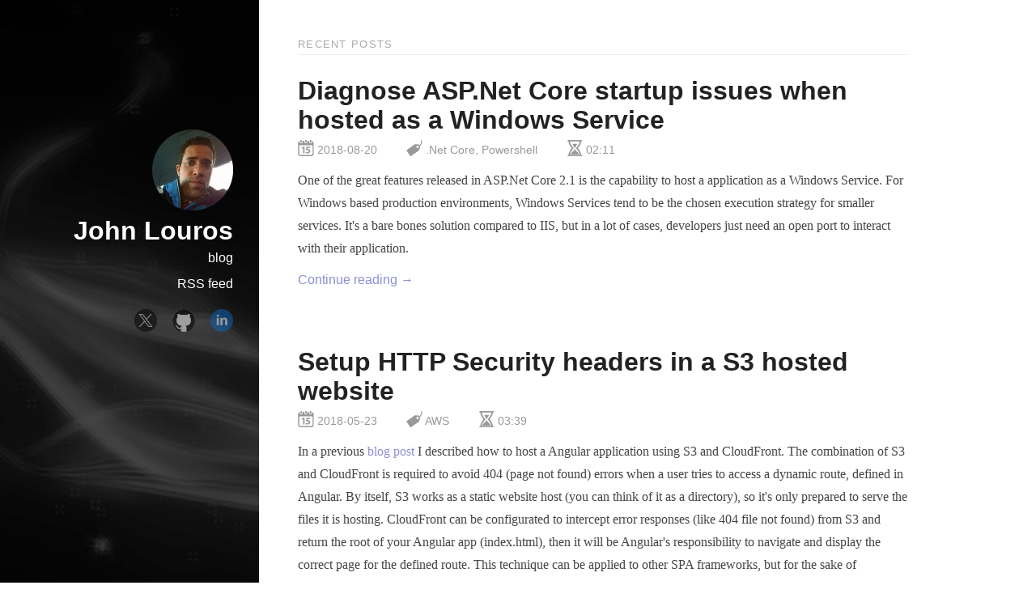

--- FILE ---
content_type: text/html; charset=utf-8
request_url: https://johnlouros.com/
body_size: 8064
content:
<!DOCTYPE html>
<html lang="en">


<head>
    <meta charset="UTF-8">
    <title>Home page | John Louros</title>
    <link rel="alternate" type="application/atom+xml" title="JohnLouros.com Feed" href="/feeds/">
    <meta name="description" content="John Louros&#x27;s personal website and blog" />
    <meta name="keywords" content="John Louros blog" />
    <meta name="author" content="John Louros" />
    <meta name="viewport" content="width=device-width, initial-scale=1, maximum-scale=1, user-scalable=no">
    <meta name="theme-color" content="#D2211F">
    <meta name="application-name" content="John Louros blog" />
    <meta name="msapplication-TileColor" content="#2b2b2b" />
    <meta name="msapplication-square70x70logo" content="~/img/UnhandledXceptLogo128x128.png" />
    <meta name="msapplication-square150x150logo" content="~/img/UnhandledXceptLogo270x270.png" />
    <meta name="msapplication-wide310x150logo" content="~/img/UnhandledXceptLogo270x558.png" />
    <meta name="msapplication-square310x310logo" content="~/img/UnhandledXceptLogo558x558.png" />
    <meta name="msapplication-notification" content="frequency=60;polling-uri=http://notifications.buildmypinnedsite.com/?feed=http://feeds.johnlouros.com/johnlouros&amp;id=1;polling-uri2=http://notifications.buildmypinnedsite.com/?feed=http://feeds.johnlouros.com/johnlouros&amp;id=2;polling-uri3=http://notifications.buildmypinnedsite.com/?feed=http://feeds.johnlouros.com/johnlouros&amp;id=3;polling-uri4=http://notifications.buildmypinnedsite.com/?feed=http://feeds.johnlouros.com/johnlouros&amp;id=4;polling-uri5=http://notifications.buildmypinnedsite.com/?feed=http://feeds.johnlouros.com/johnlouros&amp;id=5; cycle=1" />

    <link rel="apple-touch-icon" sizes="152x152" href="/img/UnhandledXceptLogo152x152.png">

    <meta name="twitter:card" content="summary" />
    <meta name="twitter:site" content="@joaogala85" />
    <meta name="twitter:creator" content="@joaogala85" />

    <link rel="shortcut icon" href="/favicon.ico" type="image/x-icon">
    <link rel="icon" href="/favicon.ico" type="image/x-icon">

    <link href="https://fonts.googleapis.com/css?family=Source+Sans+Pro:400,700" rel="stylesheet" type="text/css">

    <link rel="stylesheet" href="/css/highlight-vs.css?v=r_kkJbXQnQB_kGqtVe9HS7e8hJwKhsXTTm6mdMtvYHY" />
    <link rel="stylesheet" href="/css/pure-base-min.css?v=NW021JUQ-s7rln5XuTgyxPiEZfRu0s6Unm1JUumPsSY" />
    <link rel="stylesheet" href="/css/pure-grids-responsive-min.css?v=d2XUIUB8L16TzhroIQaVZDgkGyFvc3_oVZi6MSA9bSQ" />
    <link rel="stylesheet" href="/css/pure-menus-min.css?v=FOm-HKwJ_H-gnn53Jw41iK_pTv_NJPiF6dtCnYHlhMk" />
    <link rel="stylesheet" href="/css/pure-tables-min.css?v=5styUjJkqtY-3AhDHBJRlGxduPPL_E6QjLN5fay2eBo" />
    <link rel="stylesheet" href="/css/site.css?v=cMN2xsyYVFtxURbVrYiRPr5zva6uPxhB42JnJQiJqrg" />
    <link rel="stylesheet" href="/css/social-buttons.css?v=fv635Gcmc32eq9HngWpXqSlgZEcPxkaDpTbp9ixkDIk" />



</head>
<body itemscope itemtype="http://schema.org/WebPage">
    <div b-i2alc1e3rg class="pure-g" id="layout">
        <div b-i2alc1e3rg class="sidebar pure-u-1 pure-u-md-1-4">
            <div b-i2alc1e3rg class="header">
                <h1 b-i2alc1e3rg class="brand-title">
                    <a b-i2alc1e3rg href="/">
                        <img src="/img/avatar.png" height="100" width="100" alt="avatar image" />

                        <br b-i2alc1e3rg />
                        John Louros
                    </a>
                </h1>
                <nav b-i2alc1e3rg class="nav" role="navigation">
                    <ul b-i2alc1e3rg class="nav-list" itemprop="breadcrumb">
                        <li b-i2alc1e3rg class="nav-item">
                            <a b-i2alc1e3rg href="/blog/page/1">blog</a>
                        </li>
                        <li b-i2alc1e3rg class="nav-item">
                            <a b-i2alc1e3rg href="http://feeds.johnlouros.com/johnlouros">RSS feed</a>
                        </li>

                    </ul>
                </nav>

                <nav b-i2alc1e3rg id="sub-nav" role="navigation">
                    <div b-i2alc1e3rg class="social">
                        <a b-i2alc1e3rg class="twitter" href="https://twitter.com/joaogala85" title="X" target="_blank">
                            <svg b-i2alc1e3rg viewBox="0 0 100 100" xmlns="http://www.w3.org/2000/svg">
                                <circle b-i2alc1e3rg cx="50" cy="50" r="50" style="stroke-miterlimit: 10; stroke: rgb(0, 0, 0);" />
                                <path b-i2alc1e3rg d="M 19.2 21.031 L 43.099 52.987 L 19.049 78.968 L 24.462 78.968 L 45.519 56.22 L 62.531 78.968 L 80.951 78.968 L 55.706 45.215 L 78.092 21.031 L 72.679 21.031 L 53.288 41.981 L 37.62 21.031 L 19.2 21.031 Z M 27.16 25.018 L 35.622 25.018 L 72.989 74.981 L 64.527 74.981 L 27.16 25.018 Z" style="fill: rgb(255, 255, 255); stroke: rgb(0, 0, 0);" />
                            </svg>
                        </a>

                        <a b-i2alc1e3rg class="github" href="https://github.com/jlouros" title="GitHub" target="_blank">
                            <svg b-i2alc1e3rg viewBox="0 0 100 100" xmlns="http://www.w3.org/2000/svg">
                                <circle b-i2alc1e3rg cx="50" cy="50" r="50" style="fill: rgb(255, 255, 255);" transform="matrix(1, 0, 0, 1, 0, 0)" />
                                <path b-i2alc1e3rg d="M 50 0 C 22.39 0 0 22.838 0 51.012 C 0 73.549 14.327 92.67 34.193 99.415 C 36.692 99.887 37.61 98.309 37.61 96.961 C 37.61 95.744 37.563 91.726 37.542 87.463 C 23.632 90.55 20.696 81.445 20.696 81.445 C 18.422 75.549 15.145 73.981 15.145 73.981 C 10.608 70.816 15.487 70.88 15.487 70.88 C 20.508 71.24 23.151 76.138 23.151 76.138 C 27.611 83.936 34.848 81.681 37.702 80.377 C 38.15 77.081 39.446 74.83 40.876 73.557 C 29.77 72.267 18.096 67.892 18.096 48.347 C 18.096 42.777 20.049 38.227 23.247 34.655 C 22.728 33.37 21.017 28.182 23.732 21.155 C 23.732 21.155 27.93 19.784 37.485 26.384 C 41.474 25.253 45.751 24.687 50 24.668 C 54.25 24.687 58.53 25.253 62.526 26.384 C 72.07 19.784 76.262 21.155 76.262 21.155 C 78.984 28.182 77.272 33.37 76.753 34.655 C 79.959 38.227 81.899 42.777 81.899 48.347 C 81.899 67.94 70.202 72.253 59.068 73.515 C 60.861 75.099 62.459 78.203 62.459 82.962 C 62.459 89.788 62.401 95.281 62.401 96.961 C 62.401 98.319 63.301 99.909 65.836 99.408 C 85.692 92.656 100 73.541 100 51.012 C 100 22.838 77.614 0 50 0 Z M 18.727 72.666 C 18.617 72.919 18.226 72.996 17.87 72.821 C 17.507 72.655 17.303 72.309 17.421 72.055 C 17.529 71.794 17.92 71.722 18.282 71.896 C 18.646 72.063 18.853 72.412 18.727 72.666 Z M 21.186 74.905 C 20.948 75.13 20.482 75.027 20.165 74.67 C 19.838 74.314 19.777 73.838 20.019 73.609 C 20.265 73.384 20.717 73.49 21.045 73.845 C 21.372 74.206 21.435 74.677 21.186 74.905 Z M 22.874 77.769 C 22.567 77.986 22.066 77.783 21.757 77.329 C 21.45 76.876 21.45 76.332 21.763 76.114 C 22.074 75.895 22.567 76.092 22.881 76.543 C 23.187 77.003 23.187 77.548 22.874 77.769 Z M 25.727 81.087 C 25.453 81.395 24.869 81.313 24.442 80.892 C 24.005 80.481 23.883 79.897 24.158 79.588 C 24.435 79.28 25.022 79.366 25.453 79.784 C 25.887 80.194 26.019 80.782 25.727 81.087 Z M 29.415 82.207 C 29.294 82.607 28.732 82.789 28.166 82.618 C 27.6 82.443 27.23 81.976 27.344 81.573 C 27.462 81.17 28.027 80.98 28.597 81.163 C 29.162 81.336 29.533 81.801 29.415 82.207 Z M 33.612 82.683 C 33.626 83.103 33.146 83.452 32.551 83.459 C 31.954 83.472 31.47 83.133 31.463 82.719 C 31.463 82.294 31.933 81.948 32.531 81.938 C 33.125 81.927 33.612 82.264 33.612 82.683 Z M 37.735 82.521 C 37.806 82.932 37.393 83.353 36.803 83.465 C 36.222 83.573 35.685 83.321 35.611 82.913 C 35.539 82.493 35.96 82.072 36.54 81.962 C 37.131 81.857 37.66 82.104 37.735 82.521 Z" style="" />
                            </svg>
                        </a>

                        <a b-i2alc1e3rg class="linkedin" href="https://www.linkedin.com/in/johnlouros" title="LinkedIn" target="_blank">
                            <svg b-i2alc1e3rg viewBox="0 0 100 100" xmlns="http://www.w3.org/2000/svg">
                                <circle b-i2alc1e3rg cx="50" cy="50" r="40" style="fill: rgb(255, 255, 255);" />
                                <path b-i2alc1e3rg d="M 50.037 0 C 11.576 0 -12.463 41.667 6.768 75 C 25.998 108.333 74.075 108.333 93.306 75 C 97.691 67.399 100 58.777 100 50 C 100 22.387 77.631 0 50.037 0 Z M 37.806 70.719 L 27.689 70.719 L 27.689 38.146 L 37.806 38.146 L 37.806 70.719 Z M 32.685 34.146 C 28.788 34.338 26.144 30.236 27.926 26.763 C 28.858 24.946 30.787 23.866 32.82 24.021 C 35.732 23.833 38.186 26.164 38.15 29.084 C 38.139 31.875 36.078 34.146 32.685 34.146 Z M 74.758 70.719 L 64.609 70.719 L 64.609 52.667 C 64.609 48.5 63.142 45.604 59.488 45.604 C 57.121 45.633 55.033 47.159 54.284 49.407 C 54.026 50.224 53.912 51.081 53.951 51.938 L 53.951 70.687 L 43.864 70.687 L 43.864 48.531 C 43.864 44.469 43.729 41.072 43.594 38.114 L 52.379 38.114 L 52.858 42.709 L 53.055 42.709 C 55.276 39.335 59.076 37.347 63.11 37.448 C 69.772 37.448 74.758 41.917 74.758 51.51 L 74.758 70.719 Z" style="fill: rgb(10, 102, 194);" />
                            </svg>
                        </a>
                    </div>
                </nav>

            </div>
        </div>
        <div b-i2alc1e3rg class="pure-u-1">
            <div b-i2alc1e3rg class="content" role="main">
                
<section itemscope itemtype="http://schema.org/Blog">

        <h2 class="content-subhead">Recent posts</h2>


            <article class="post" itemprop="blogPosts">
                <header class="post-header">
                    <h2 class="post-title">
                        <a href="/blog/diagnose-windows-service-startup-dotnet-core">Diagnose ASP.Net Core startup issues when hosted as a Windows Service </a>
                    </h2>


                    <p class="post-meta">

                        <span class="post-meta-info">
                            <svg version="1.1" viewBox="0 0 46 46" xml:space="preserve">
                            <polygon points="19.195,37.827 19.195,19.034 15.523,19.034 10.553,21.354 11.275,24.635 14.858,22.918 14.912,22.918 14.912,37.827 " />
                            <path d="m 33.013,26.854 c -1.326,-0.953 -3.146,-1.356 -4.938,-1.356 -0.463,0 -0.811,0.007 -1.215,0.064 l 0.404,-2.881 h 7.312 V 19.035 H 24.202 l -1.24,9.86 c 0.781,-0.116 1.501,-0.168 2.541,-0.168 3.756,0 5.286,1.188 5.286,3.123 0,1.993 -1.937,2.86 -3.755,2.86 -1.704,0 -3.408,-0.52 -4.245,-0.923 l -0.781,3.293 c 1.041,0.548 2.948,1.068 5.229,1.068 5.055,0 8.06,-3.091 8.06,-6.585 -10e-4,-2.197 -0.867,-3.756 -2.284,-4.709 z" />
                            <path d="m 40.446,2.844 v 2.292 c 0,2.311 -1.896,4.223 -4.205,4.223 h -0.215 c -2.31,0 -4.225,-1.913 -4.225,-4.223 V 2.54 h -4.6 v 2.596 c 0,2.311 -1.914,4.223 -4.224,4.223 h -0.212 c -2.312,0 -4.208,-1.913 -4.208,-4.223 V 2.54 H 13.88 v 2.596 c 0,2.311 -1.853,4.223 -4.163,4.223 H 9.503 C 7.192,9.359 5.315,7.446 5.315,5.136 V 2.879 C 2.619,3.764 0.716,6.286 0.716,9.258 v 29.886 c 0,3.711 2.997,6.691 6.708,6.691 h 30.997 c 3.711,0 6.699,-2.98 6.699,-6.691 V 9.258 C 45.124,6.248 43.142,3.697 40.446,2.844 z m 1.348,35.683 c 0,2.148 -1.727,3.898 -3.875,3.898 H 7.93 c -2.148,0 -3.881,-1.75 -3.881,-3.898 V 17.295 c 0,-1.463 1.176,-2.624 2.64,-2.624 h 32.472 c 1.464,0 2.634,1.161 2.634,2.624 l -0.001,21.232 0,0 z" />
                            <path d="m 9.506,7.296 h 0.213 c 0.664,0 1.254,-0.28 1.655,-0.747 0.331,-0.384 0.525,-0.867 0.525,-1.414 l 0,0 V 2.164 l 0,0 c 0,-0.6 -0.235,-1.144 -0.626,-1.54 C 11.269,0.621 11.269,0.616 11.266,0.613 11.263,0.61 11.262,0.625 11.26,0.622 10.863,0.229 10.32,0.002 9.718,0.002 H 9.505 C 8.902,0.002 8.358,0.229 7.961,0.622 7.96,0.625 7.958,0.619 7.955,0.621 7.951,0.625 7.942,0.624 7.939,0.626 7.547,1.023 7.3,1.562 7.3,2.163 l 0,0 v 2.973 l 0,0 c 0,0.546 0.206,1.03 0.537,1.414 0.402,0.468 1.004,0.746 1.669,0.746 z" />
                            <path d="m 21.515,6.947 c 0.004,0.002 0.015,0.005 0.018,0.007 0.006,0.004 0.018,-0.008 0.023,-0.004 0.347,0.229 0.764,0.347 1.211,0.347 h 0.001 0.212 l 0,0 c 0.376,0 0.729,-0.078 1.037,-0.245 0.004,-10e-4 0.006,0.006 0.01,0.004 0.006,-0.004 -0.002,-0.004 0.006,-0.009 0.672,-0.375 1.111,-1.088 1.111,-1.912 V 2.163 C 25.144,1.45 24.818,0.816 24.29,0.415 24.285,0.412 24.289,0.408 24.285,0.405 l 0.004,0.017 C 23.924,0.148 23.474,0.003 22.981,0.003 h -0.213 c -0.567,0 -1.083,0.199 -1.472,0.552 -10e-4,0 -0.002,-0.007 -0.002,-0.007 -0.005,0.004 -0.024,0.004 -0.028,0.008 -0.435,0.401 -0.723,0.97 -0.723,1.608 v 2.974 c -10e-4,0.75 0.395,1.414 0.972,1.809 z" />
                            <path d="m 36.028,7.296 h 0.213 c 0.666,0 1.273,-0.28 1.678,-0.747 0.331,-0.384 0.547,-0.867 0.547,-1.414 l 0,0 V 2.164 l 0,0 C 38.466,1.335 37.989,0.614 37.312,0.24 37.307,0.238 37.297,0.236 37.294,0.234 37.239,0.205 37.181,0.179 37.125,0.154 37.114,0.15 37.104,0.146 37.097,0.142 37.083,0.137 37.07,0.132 37.056,0.126 37.035,0.118 37.016,0.11 36.995,0.103 36.983,0.099 36.974,0.096 36.963,0.092 36.941,0.084 36.916,0.092 36.894,0.085 36.689,0.021 36.468,0.002 36.242,0.002 h -0.213 c -0.113,0 -0.209,-0.007 -0.318,0.009 -1.055,0.161 -1.846,1.055 -1.846,2.152 v 2.974 c -0.001,1.21 0.952,2.159 2.163,2.159 z" />
                                        </svg>

                            <time datetime="2018-08-20" itemprop="datePublished dateCreated">2018-08-20</time>
                        </span>

                        <span class="post-meta-info">
                            <svg version="1.1" viewBox="0 0 100 100" xml:space="preserve">
                            <path d="M 96.456,2.028 C 95.912,0.451 94.208,-0.38 92.652,0.169 91.095,0.718 90.273,2.441 90.815,4.018 95.414,17.369 86.285,27.335 79.33,32.675 l -2.817,-4.072 c -0.942,-1.361 -3.058,-2.495 -4.699,-2.52 l -15.777,0.072 c -1.64,-0.026 -4.085,0.735 -5.43,1.689 L 4.123,60.786 C 1.872,62.382 1.324,65.522 2.9,67.802 L 24.027,98.34 c 1.577,2.28 4.111,2.007 6.362,0.412 L 76.872,65.811 c 1.345,-0.955 2.885,-3.02 3.426,-4.59 l 4.94,-15.731 c 0.538,-1.571 0.21,-3.969 -0.733,-5.331 l -1.717,-2.481 c 9.351,-7.227 19.053,-20.013 13.668,-35.65 z m -21.627,46.78 c -3.603,2.552 -8.569,1.665 -11.091,-1.98 -2.523,-3.648 -1.648,-8.672 1.957,-11.227 2.859,-2.027 6.573,-1.879 9.246,0.088 -1.346,0.82 -2.269,1.292 -2.445,1.376 -1.49,0.712 -2.127,2.512 -1.426,4.02 0.51,1.095 1.584,1.736 2.705,1.736 0.426,0 0.859,-0.094 1.271,-0.29 0.958,-0.457 1.989,-1.009 3.064,-1.652 0.485,2.966 -0.684,6.089 -3.281,7.929 z" />
                                        </svg>

                            <span itemprop="keywords">.Net Core, Powershell</span>
                        </span>

                        <span class="post-meta-info">
                            <svg version="1.1" viewBox="0 0 46 46" xml:space="preserve">
                            <path d="m 22.432,22.429 c 0,0.591 0.479,1.067 1.068,1.067 0.589,0 1.068,-0.479 1.068,-1.067 10e-4,-1.25 0.445,-2.465 1.251,-3.421 1.793,-2.126 3.137,-4.431 3.988,-6.851 0.115,-0.327 0.065,-0.689 -0.135,-0.972 C 29.471,10.902 29.147,10.734 28.8,10.734 H 18.199 c -0.347,0 -0.672,0.168 -0.873,0.451 -0.2,0.283 -0.25,0.645 -0.135,0.972 0.853,2.42 2.195,4.725 3.988,6.851 0.807,0.956 1.252,2.172 1.253,3.421 z" />
                            <path d="m 24.568,26.71 c 0,-0.59 -0.479,-1.067 -1.068,-1.067 -0.589,0 -1.068,0.479 -1.068,1.067 -10e-4,1.542 -0.922,3.067 -2.593,4.304 -3.574,2.639 -6.249,5.506 -7.951,8.52 -0.187,0.332 -0.184,0.736 0.009,1.062 0.19,0.329 0.542,0.53 0.922,0.53 h 21.364 c 0.379,0 0.73,-0.201 0.922,-0.53 0.191,-0.326 0.194,-0.73 0.008,-1.062 -1.701,-3.014 -4.377,-5.881 -7.95,-8.52 -1.673,-1.237 -2.594,-2.762 -2.595,-4.304 z" />
                            <path d="M 42.192,42.729 H 41.553 C 40.819,34.416 35.951,28.034 32.167,23.501 35.952,18.969 40.818,12.586 41.555,4.273 h 0.639 c 1.18,0 2.136,-0.957 2.136,-2.137 C 44.33,0.956 43.374,0 42.194,0 H 4.807 c -1.18,0 -2.136,0.957 -2.136,2.136 0,1.18 0.956,2.137 2.136,2.137 h 0.639 c 0.735,8.314 5.601,14.697 9.386,19.228 -3.784,4.532 -8.651,10.914 -9.387,19.228 H 4.807 c -1.18,0 -2.136,0.955 -2.136,2.135 0,1.181 0.956,2.138 2.136,2.138 h 2.671 32.044 2.672 c 1.18,0 2.136,-0.957 2.136,-2.138 0,-1.18 -0.957,-2.135 -2.138,-2.135 z m -32.464,0 c 0.803,-7.511 5.686,-13.295 9.335,-17.617 l 0.195,-0.231 c 0.672,-0.795 0.672,-1.959 0,-2.755 l -0.194,-0.23 C 15.416,17.573 10.531,11.789 9.728,4.277 h 27.544 c -0.803,7.512 -5.688,13.296 -9.336,17.619 l -0.193,0.23 c -0.672,0.795 -0.672,1.959 0,2.755 l 0.195,0.231 c 3.648,4.322 8.531,10.106 9.334,17.617 H 9.728 z" />
                                        </svg>

                            <span>02:11</span>
                        </span>

                    </p>

                </header>

                <div class="post-description">
                    <p>One of the great features released in ASP.Net Core 2.1 is the capability to host a application as a Windows Service. For Windows based production environments, Windows Services tend to be the chosen execution strategy for smaller services. It's a bare bones solution compared to IIS, but in a lot of cases, developers just need an open port to interact with their application.</p>

                </div>

                <p><a href="/blog/diagnose-windows-service-startup-dotnet-core">Continue reading →</a></p>
            </article>
            <article class="post" itemprop="blogPosts">
                <header class="post-header">
                    <h2 class="post-title">
                        <a href="/blog/setup-security-headers-s3-host-website">Setup HTTP Security headers in a S3 hosted website</a>
                    </h2>


                    <p class="post-meta">

                        <span class="post-meta-info">
                            <svg version="1.1" viewBox="0 0 46 46" xml:space="preserve">
                            <polygon points="19.195,37.827 19.195,19.034 15.523,19.034 10.553,21.354 11.275,24.635 14.858,22.918 14.912,22.918 14.912,37.827 " />
                            <path d="m 33.013,26.854 c -1.326,-0.953 -3.146,-1.356 -4.938,-1.356 -0.463,0 -0.811,0.007 -1.215,0.064 l 0.404,-2.881 h 7.312 V 19.035 H 24.202 l -1.24,9.86 c 0.781,-0.116 1.501,-0.168 2.541,-0.168 3.756,0 5.286,1.188 5.286,3.123 0,1.993 -1.937,2.86 -3.755,2.86 -1.704,0 -3.408,-0.52 -4.245,-0.923 l -0.781,3.293 c 1.041,0.548 2.948,1.068 5.229,1.068 5.055,0 8.06,-3.091 8.06,-6.585 -10e-4,-2.197 -0.867,-3.756 -2.284,-4.709 z" />
                            <path d="m 40.446,2.844 v 2.292 c 0,2.311 -1.896,4.223 -4.205,4.223 h -0.215 c -2.31,0 -4.225,-1.913 -4.225,-4.223 V 2.54 h -4.6 v 2.596 c 0,2.311 -1.914,4.223 -4.224,4.223 h -0.212 c -2.312,0 -4.208,-1.913 -4.208,-4.223 V 2.54 H 13.88 v 2.596 c 0,2.311 -1.853,4.223 -4.163,4.223 H 9.503 C 7.192,9.359 5.315,7.446 5.315,5.136 V 2.879 C 2.619,3.764 0.716,6.286 0.716,9.258 v 29.886 c 0,3.711 2.997,6.691 6.708,6.691 h 30.997 c 3.711,0 6.699,-2.98 6.699,-6.691 V 9.258 C 45.124,6.248 43.142,3.697 40.446,2.844 z m 1.348,35.683 c 0,2.148 -1.727,3.898 -3.875,3.898 H 7.93 c -2.148,0 -3.881,-1.75 -3.881,-3.898 V 17.295 c 0,-1.463 1.176,-2.624 2.64,-2.624 h 32.472 c 1.464,0 2.634,1.161 2.634,2.624 l -0.001,21.232 0,0 z" />
                            <path d="m 9.506,7.296 h 0.213 c 0.664,0 1.254,-0.28 1.655,-0.747 0.331,-0.384 0.525,-0.867 0.525,-1.414 l 0,0 V 2.164 l 0,0 c 0,-0.6 -0.235,-1.144 -0.626,-1.54 C 11.269,0.621 11.269,0.616 11.266,0.613 11.263,0.61 11.262,0.625 11.26,0.622 10.863,0.229 10.32,0.002 9.718,0.002 H 9.505 C 8.902,0.002 8.358,0.229 7.961,0.622 7.96,0.625 7.958,0.619 7.955,0.621 7.951,0.625 7.942,0.624 7.939,0.626 7.547,1.023 7.3,1.562 7.3,2.163 l 0,0 v 2.973 l 0,0 c 0,0.546 0.206,1.03 0.537,1.414 0.402,0.468 1.004,0.746 1.669,0.746 z" />
                            <path d="m 21.515,6.947 c 0.004,0.002 0.015,0.005 0.018,0.007 0.006,0.004 0.018,-0.008 0.023,-0.004 0.347,0.229 0.764,0.347 1.211,0.347 h 0.001 0.212 l 0,0 c 0.376,0 0.729,-0.078 1.037,-0.245 0.004,-10e-4 0.006,0.006 0.01,0.004 0.006,-0.004 -0.002,-0.004 0.006,-0.009 0.672,-0.375 1.111,-1.088 1.111,-1.912 V 2.163 C 25.144,1.45 24.818,0.816 24.29,0.415 24.285,0.412 24.289,0.408 24.285,0.405 l 0.004,0.017 C 23.924,0.148 23.474,0.003 22.981,0.003 h -0.213 c -0.567,0 -1.083,0.199 -1.472,0.552 -10e-4,0 -0.002,-0.007 -0.002,-0.007 -0.005,0.004 -0.024,0.004 -0.028,0.008 -0.435,0.401 -0.723,0.97 -0.723,1.608 v 2.974 c -10e-4,0.75 0.395,1.414 0.972,1.809 z" />
                            <path d="m 36.028,7.296 h 0.213 c 0.666,0 1.273,-0.28 1.678,-0.747 0.331,-0.384 0.547,-0.867 0.547,-1.414 l 0,0 V 2.164 l 0,0 C 38.466,1.335 37.989,0.614 37.312,0.24 37.307,0.238 37.297,0.236 37.294,0.234 37.239,0.205 37.181,0.179 37.125,0.154 37.114,0.15 37.104,0.146 37.097,0.142 37.083,0.137 37.07,0.132 37.056,0.126 37.035,0.118 37.016,0.11 36.995,0.103 36.983,0.099 36.974,0.096 36.963,0.092 36.941,0.084 36.916,0.092 36.894,0.085 36.689,0.021 36.468,0.002 36.242,0.002 h -0.213 c -0.113,0 -0.209,-0.007 -0.318,0.009 -1.055,0.161 -1.846,1.055 -1.846,2.152 v 2.974 c -0.001,1.21 0.952,2.159 2.163,2.159 z" />
                                        </svg>

                            <time datetime="2018-05-23" itemprop="datePublished dateCreated">2018-05-23</time>
                        </span>

                        <span class="post-meta-info">
                            <svg version="1.1" viewBox="0 0 100 100" xml:space="preserve">
                            <path d="M 96.456,2.028 C 95.912,0.451 94.208,-0.38 92.652,0.169 91.095,0.718 90.273,2.441 90.815,4.018 95.414,17.369 86.285,27.335 79.33,32.675 l -2.817,-4.072 c -0.942,-1.361 -3.058,-2.495 -4.699,-2.52 l -15.777,0.072 c -1.64,-0.026 -4.085,0.735 -5.43,1.689 L 4.123,60.786 C 1.872,62.382 1.324,65.522 2.9,67.802 L 24.027,98.34 c 1.577,2.28 4.111,2.007 6.362,0.412 L 76.872,65.811 c 1.345,-0.955 2.885,-3.02 3.426,-4.59 l 4.94,-15.731 c 0.538,-1.571 0.21,-3.969 -0.733,-5.331 l -1.717,-2.481 c 9.351,-7.227 19.053,-20.013 13.668,-35.65 z m -21.627,46.78 c -3.603,2.552 -8.569,1.665 -11.091,-1.98 -2.523,-3.648 -1.648,-8.672 1.957,-11.227 2.859,-2.027 6.573,-1.879 9.246,0.088 -1.346,0.82 -2.269,1.292 -2.445,1.376 -1.49,0.712 -2.127,2.512 -1.426,4.02 0.51,1.095 1.584,1.736 2.705,1.736 0.426,0 0.859,-0.094 1.271,-0.29 0.958,-0.457 1.989,-1.009 3.064,-1.652 0.485,2.966 -0.684,6.089 -3.281,7.929 z" />
                                        </svg>

                            <span itemprop="keywords">AWS</span>
                        </span>

                        <span class="post-meta-info">
                            <svg version="1.1" viewBox="0 0 46 46" xml:space="preserve">
                            <path d="m 22.432,22.429 c 0,0.591 0.479,1.067 1.068,1.067 0.589,0 1.068,-0.479 1.068,-1.067 10e-4,-1.25 0.445,-2.465 1.251,-3.421 1.793,-2.126 3.137,-4.431 3.988,-6.851 0.115,-0.327 0.065,-0.689 -0.135,-0.972 C 29.471,10.902 29.147,10.734 28.8,10.734 H 18.199 c -0.347,0 -0.672,0.168 -0.873,0.451 -0.2,0.283 -0.25,0.645 -0.135,0.972 0.853,2.42 2.195,4.725 3.988,6.851 0.807,0.956 1.252,2.172 1.253,3.421 z" />
                            <path d="m 24.568,26.71 c 0,-0.59 -0.479,-1.067 -1.068,-1.067 -0.589,0 -1.068,0.479 -1.068,1.067 -10e-4,1.542 -0.922,3.067 -2.593,4.304 -3.574,2.639 -6.249,5.506 -7.951,8.52 -0.187,0.332 -0.184,0.736 0.009,1.062 0.19,0.329 0.542,0.53 0.922,0.53 h 21.364 c 0.379,0 0.73,-0.201 0.922,-0.53 0.191,-0.326 0.194,-0.73 0.008,-1.062 -1.701,-3.014 -4.377,-5.881 -7.95,-8.52 -1.673,-1.237 -2.594,-2.762 -2.595,-4.304 z" />
                            <path d="M 42.192,42.729 H 41.553 C 40.819,34.416 35.951,28.034 32.167,23.501 35.952,18.969 40.818,12.586 41.555,4.273 h 0.639 c 1.18,0 2.136,-0.957 2.136,-2.137 C 44.33,0.956 43.374,0 42.194,0 H 4.807 c -1.18,0 -2.136,0.957 -2.136,2.136 0,1.18 0.956,2.137 2.136,2.137 h 0.639 c 0.735,8.314 5.601,14.697 9.386,19.228 -3.784,4.532 -8.651,10.914 -9.387,19.228 H 4.807 c -1.18,0 -2.136,0.955 -2.136,2.135 0,1.181 0.956,2.138 2.136,2.138 h 2.671 32.044 2.672 c 1.18,0 2.136,-0.957 2.136,-2.138 0,-1.18 -0.957,-2.135 -2.138,-2.135 z m -32.464,0 c 0.803,-7.511 5.686,-13.295 9.335,-17.617 l 0.195,-0.231 c 0.672,-0.795 0.672,-1.959 0,-2.755 l -0.194,-0.23 C 15.416,17.573 10.531,11.789 9.728,4.277 h 27.544 c -0.803,7.512 -5.688,13.296 -9.336,17.619 l -0.193,0.23 c -0.672,0.795 -0.672,1.959 0,2.755 l 0.195,0.231 c 3.648,4.322 8.531,10.106 9.334,17.617 H 9.728 z" />
                                        </svg>

                            <span>03:39</span>
                        </span>

                    </p>

                </header>

                <div class="post-description">
                    <p>In a previous <a href="/blog/using-CloudFront-to-serve-an-SPA-from-S3">blog post</a> I described how  to host a Angular application using S3 and CloudFront. The combination of S3 and CloudFront is required to avoid 404 (page not found) errors when a user tries to access a dynamic route, defined in Angular. By itself, S3 works as a static website host (you can think of it as a directory), so it's only prepared to serve the files it is hosting. CloudFront can be configurated to intercept error responses (like 404 file not found) from S3 and return the root of your Angular app (index.html), then it will be Angular's responsibility to navigate and display the correct page for the defined route. This technique can be applied to other SPA frameworks, but for the sake of simplicity I will focus this blog post around Angular.</p>

                </div>

                <p><a href="/blog/setup-security-headers-s3-host-website">Continue reading →</a></p>
            </article>
            <article class="post" itemprop="blogPosts">
                <header class="post-header">
                    <h2 class="post-title">
                        <a href="/blog/how-to-fix-VS2017-missing-XAML-tools-build-error">How to fix VS2017 missing XAML tools build error</a>
                    </h2>


                    <p class="post-meta">

                        <span class="post-meta-info">
                            <svg version="1.1" viewBox="0 0 46 46" xml:space="preserve">
                            <polygon points="19.195,37.827 19.195,19.034 15.523,19.034 10.553,21.354 11.275,24.635 14.858,22.918 14.912,22.918 14.912,37.827 " />
                            <path d="m 33.013,26.854 c -1.326,-0.953 -3.146,-1.356 -4.938,-1.356 -0.463,0 -0.811,0.007 -1.215,0.064 l 0.404,-2.881 h 7.312 V 19.035 H 24.202 l -1.24,9.86 c 0.781,-0.116 1.501,-0.168 2.541,-0.168 3.756,0 5.286,1.188 5.286,3.123 0,1.993 -1.937,2.86 -3.755,2.86 -1.704,0 -3.408,-0.52 -4.245,-0.923 l -0.781,3.293 c 1.041,0.548 2.948,1.068 5.229,1.068 5.055,0 8.06,-3.091 8.06,-6.585 -10e-4,-2.197 -0.867,-3.756 -2.284,-4.709 z" />
                            <path d="m 40.446,2.844 v 2.292 c 0,2.311 -1.896,4.223 -4.205,4.223 h -0.215 c -2.31,0 -4.225,-1.913 -4.225,-4.223 V 2.54 h -4.6 v 2.596 c 0,2.311 -1.914,4.223 -4.224,4.223 h -0.212 c -2.312,0 -4.208,-1.913 -4.208,-4.223 V 2.54 H 13.88 v 2.596 c 0,2.311 -1.853,4.223 -4.163,4.223 H 9.503 C 7.192,9.359 5.315,7.446 5.315,5.136 V 2.879 C 2.619,3.764 0.716,6.286 0.716,9.258 v 29.886 c 0,3.711 2.997,6.691 6.708,6.691 h 30.997 c 3.711,0 6.699,-2.98 6.699,-6.691 V 9.258 C 45.124,6.248 43.142,3.697 40.446,2.844 z m 1.348,35.683 c 0,2.148 -1.727,3.898 -3.875,3.898 H 7.93 c -2.148,0 -3.881,-1.75 -3.881,-3.898 V 17.295 c 0,-1.463 1.176,-2.624 2.64,-2.624 h 32.472 c 1.464,0 2.634,1.161 2.634,2.624 l -0.001,21.232 0,0 z" />
                            <path d="m 9.506,7.296 h 0.213 c 0.664,0 1.254,-0.28 1.655,-0.747 0.331,-0.384 0.525,-0.867 0.525,-1.414 l 0,0 V 2.164 l 0,0 c 0,-0.6 -0.235,-1.144 -0.626,-1.54 C 11.269,0.621 11.269,0.616 11.266,0.613 11.263,0.61 11.262,0.625 11.26,0.622 10.863,0.229 10.32,0.002 9.718,0.002 H 9.505 C 8.902,0.002 8.358,0.229 7.961,0.622 7.96,0.625 7.958,0.619 7.955,0.621 7.951,0.625 7.942,0.624 7.939,0.626 7.547,1.023 7.3,1.562 7.3,2.163 l 0,0 v 2.973 l 0,0 c 0,0.546 0.206,1.03 0.537,1.414 0.402,0.468 1.004,0.746 1.669,0.746 z" />
                            <path d="m 21.515,6.947 c 0.004,0.002 0.015,0.005 0.018,0.007 0.006,0.004 0.018,-0.008 0.023,-0.004 0.347,0.229 0.764,0.347 1.211,0.347 h 0.001 0.212 l 0,0 c 0.376,0 0.729,-0.078 1.037,-0.245 0.004,-10e-4 0.006,0.006 0.01,0.004 0.006,-0.004 -0.002,-0.004 0.006,-0.009 0.672,-0.375 1.111,-1.088 1.111,-1.912 V 2.163 C 25.144,1.45 24.818,0.816 24.29,0.415 24.285,0.412 24.289,0.408 24.285,0.405 l 0.004,0.017 C 23.924,0.148 23.474,0.003 22.981,0.003 h -0.213 c -0.567,0 -1.083,0.199 -1.472,0.552 -10e-4,0 -0.002,-0.007 -0.002,-0.007 -0.005,0.004 -0.024,0.004 -0.028,0.008 -0.435,0.401 -0.723,0.97 -0.723,1.608 v 2.974 c -10e-4,0.75 0.395,1.414 0.972,1.809 z" />
                            <path d="m 36.028,7.296 h 0.213 c 0.666,0 1.273,-0.28 1.678,-0.747 0.331,-0.384 0.547,-0.867 0.547,-1.414 l 0,0 V 2.164 l 0,0 C 38.466,1.335 37.989,0.614 37.312,0.24 37.307,0.238 37.297,0.236 37.294,0.234 37.239,0.205 37.181,0.179 37.125,0.154 37.114,0.15 37.104,0.146 37.097,0.142 37.083,0.137 37.07,0.132 37.056,0.126 37.035,0.118 37.016,0.11 36.995,0.103 36.983,0.099 36.974,0.096 36.963,0.092 36.941,0.084 36.916,0.092 36.894,0.085 36.689,0.021 36.468,0.002 36.242,0.002 h -0.213 c -0.113,0 -0.209,-0.007 -0.318,0.009 -1.055,0.161 -1.846,1.055 -1.846,2.152 v 2.974 c -0.001,1.21 0.952,2.159 2.163,2.159 z" />
                                        </svg>

                            <time datetime="2018-01-04" itemprop="datePublished dateCreated">2018-01-04</time>
                        </span>

                        <span class="post-meta-info">
                            <svg version="1.1" viewBox="0 0 100 100" xml:space="preserve">
                            <path d="M 96.456,2.028 C 95.912,0.451 94.208,-0.38 92.652,0.169 91.095,0.718 90.273,2.441 90.815,4.018 95.414,17.369 86.285,27.335 79.33,32.675 l -2.817,-4.072 c -0.942,-1.361 -3.058,-2.495 -4.699,-2.52 l -15.777,0.072 c -1.64,-0.026 -4.085,0.735 -5.43,1.689 L 4.123,60.786 C 1.872,62.382 1.324,65.522 2.9,67.802 L 24.027,98.34 c 1.577,2.28 4.111,2.007 6.362,0.412 L 76.872,65.811 c 1.345,-0.955 2.885,-3.02 3.426,-4.59 l 4.94,-15.731 c 0.538,-1.571 0.21,-3.969 -0.733,-5.331 l -1.717,-2.481 c 9.351,-7.227 19.053,-20.013 13.668,-35.65 z m -21.627,46.78 c -3.603,2.552 -8.569,1.665 -11.091,-1.98 -2.523,-3.648 -1.648,-8.672 1.957,-11.227 2.859,-2.027 6.573,-1.879 9.246,0.088 -1.346,0.82 -2.269,1.292 -2.445,1.376 -1.49,0.712 -2.127,2.512 -1.426,4.02 0.51,1.095 1.584,1.736 2.705,1.736 0.426,0 0.859,-0.094 1.271,-0.29 0.958,-0.457 1.989,-1.009 3.064,-1.652 0.485,2.966 -0.684,6.089 -3.281,7.929 z" />
                                        </svg>

                            <span itemprop="keywords">Visual Studio</span>
                        </span>

                        <span class="post-meta-info">
                            <svg version="1.1" viewBox="0 0 46 46" xml:space="preserve">
                            <path d="m 22.432,22.429 c 0,0.591 0.479,1.067 1.068,1.067 0.589,0 1.068,-0.479 1.068,-1.067 10e-4,-1.25 0.445,-2.465 1.251,-3.421 1.793,-2.126 3.137,-4.431 3.988,-6.851 0.115,-0.327 0.065,-0.689 -0.135,-0.972 C 29.471,10.902 29.147,10.734 28.8,10.734 H 18.199 c -0.347,0 -0.672,0.168 -0.873,0.451 -0.2,0.283 -0.25,0.645 -0.135,0.972 0.853,2.42 2.195,4.725 3.988,6.851 0.807,0.956 1.252,2.172 1.253,3.421 z" />
                            <path d="m 24.568,26.71 c 0,-0.59 -0.479,-1.067 -1.068,-1.067 -0.589,0 -1.068,0.479 -1.068,1.067 -10e-4,1.542 -0.922,3.067 -2.593,4.304 -3.574,2.639 -6.249,5.506 -7.951,8.52 -0.187,0.332 -0.184,0.736 0.009,1.062 0.19,0.329 0.542,0.53 0.922,0.53 h 21.364 c 0.379,0 0.73,-0.201 0.922,-0.53 0.191,-0.326 0.194,-0.73 0.008,-1.062 -1.701,-3.014 -4.377,-5.881 -7.95,-8.52 -1.673,-1.237 -2.594,-2.762 -2.595,-4.304 z" />
                            <path d="M 42.192,42.729 H 41.553 C 40.819,34.416 35.951,28.034 32.167,23.501 35.952,18.969 40.818,12.586 41.555,4.273 h 0.639 c 1.18,0 2.136,-0.957 2.136,-2.137 C 44.33,0.956 43.374,0 42.194,0 H 4.807 c -1.18,0 -2.136,0.957 -2.136,2.136 0,1.18 0.956,2.137 2.136,2.137 h 0.639 c 0.735,8.314 5.601,14.697 9.386,19.228 -3.784,4.532 -8.651,10.914 -9.387,19.228 H 4.807 c -1.18,0 -2.136,0.955 -2.136,2.135 0,1.181 0.956,2.138 2.136,2.138 h 2.671 32.044 2.672 c 1.18,0 2.136,-0.957 2.136,-2.138 0,-1.18 -0.957,-2.135 -2.138,-2.135 z m -32.464,0 c 0.803,-7.511 5.686,-13.295 9.335,-17.617 l 0.195,-0.231 c 0.672,-0.795 0.672,-1.959 0,-2.755 l -0.194,-0.23 C 15.416,17.573 10.531,11.789 9.728,4.277 h 27.544 c -0.803,7.512 -5.688,13.296 -9.336,17.619 l -0.193,0.23 c -0.672,0.795 -0.672,1.959 0,2.755 l 0.195,0.231 c 3.648,4.322 8.531,10.106 9.334,17.617 H 9.728 z" />
                                        </svg>

                            <span>00:48</span>
                        </span>

                    </p>

                </header>

                <div class="post-description">
                    <p>Typically, when an older project is opened for the first time in the latest version of Visual Studio, the migration manager kicks in and automatically corrects any inconsistencies between Visual Studio versions. However, some other issue may arise. Using the default install of Visual Studio 2017 Community Edition, trying to compile the solution I was working on returned the following error:</p>

                </div>

                <p><a href="/blog/how-to-fix-VS2017-missing-XAML-tools-build-error">Continue reading →</a></p>
            </article>
            <article class="post" itemprop="blogPosts">
                <header class="post-header">
                    <h2 class="post-title">
                        <a href="/blog/uploading-a-angular-app-to-S3-with-npm">Uploading a Angular App to S3 with npm</a>
                    </h2>


                    <p class="post-meta">

                        <span class="post-meta-info">
                            <svg version="1.1" viewBox="0 0 46 46" xml:space="preserve">
                            <polygon points="19.195,37.827 19.195,19.034 15.523,19.034 10.553,21.354 11.275,24.635 14.858,22.918 14.912,22.918 14.912,37.827 " />
                            <path d="m 33.013,26.854 c -1.326,-0.953 -3.146,-1.356 -4.938,-1.356 -0.463,0 -0.811,0.007 -1.215,0.064 l 0.404,-2.881 h 7.312 V 19.035 H 24.202 l -1.24,9.86 c 0.781,-0.116 1.501,-0.168 2.541,-0.168 3.756,0 5.286,1.188 5.286,3.123 0,1.993 -1.937,2.86 -3.755,2.86 -1.704,0 -3.408,-0.52 -4.245,-0.923 l -0.781,3.293 c 1.041,0.548 2.948,1.068 5.229,1.068 5.055,0 8.06,-3.091 8.06,-6.585 -10e-4,-2.197 -0.867,-3.756 -2.284,-4.709 z" />
                            <path d="m 40.446,2.844 v 2.292 c 0,2.311 -1.896,4.223 -4.205,4.223 h -0.215 c -2.31,0 -4.225,-1.913 -4.225,-4.223 V 2.54 h -4.6 v 2.596 c 0,2.311 -1.914,4.223 -4.224,4.223 h -0.212 c -2.312,0 -4.208,-1.913 -4.208,-4.223 V 2.54 H 13.88 v 2.596 c 0,2.311 -1.853,4.223 -4.163,4.223 H 9.503 C 7.192,9.359 5.315,7.446 5.315,5.136 V 2.879 C 2.619,3.764 0.716,6.286 0.716,9.258 v 29.886 c 0,3.711 2.997,6.691 6.708,6.691 h 30.997 c 3.711,0 6.699,-2.98 6.699,-6.691 V 9.258 C 45.124,6.248 43.142,3.697 40.446,2.844 z m 1.348,35.683 c 0,2.148 -1.727,3.898 -3.875,3.898 H 7.93 c -2.148,0 -3.881,-1.75 -3.881,-3.898 V 17.295 c 0,-1.463 1.176,-2.624 2.64,-2.624 h 32.472 c 1.464,0 2.634,1.161 2.634,2.624 l -0.001,21.232 0,0 z" />
                            <path d="m 9.506,7.296 h 0.213 c 0.664,0 1.254,-0.28 1.655,-0.747 0.331,-0.384 0.525,-0.867 0.525,-1.414 l 0,0 V 2.164 l 0,0 c 0,-0.6 -0.235,-1.144 -0.626,-1.54 C 11.269,0.621 11.269,0.616 11.266,0.613 11.263,0.61 11.262,0.625 11.26,0.622 10.863,0.229 10.32,0.002 9.718,0.002 H 9.505 C 8.902,0.002 8.358,0.229 7.961,0.622 7.96,0.625 7.958,0.619 7.955,0.621 7.951,0.625 7.942,0.624 7.939,0.626 7.547,1.023 7.3,1.562 7.3,2.163 l 0,0 v 2.973 l 0,0 c 0,0.546 0.206,1.03 0.537,1.414 0.402,0.468 1.004,0.746 1.669,0.746 z" />
                            <path d="m 21.515,6.947 c 0.004,0.002 0.015,0.005 0.018,0.007 0.006,0.004 0.018,-0.008 0.023,-0.004 0.347,0.229 0.764,0.347 1.211,0.347 h 0.001 0.212 l 0,0 c 0.376,0 0.729,-0.078 1.037,-0.245 0.004,-10e-4 0.006,0.006 0.01,0.004 0.006,-0.004 -0.002,-0.004 0.006,-0.009 0.672,-0.375 1.111,-1.088 1.111,-1.912 V 2.163 C 25.144,1.45 24.818,0.816 24.29,0.415 24.285,0.412 24.289,0.408 24.285,0.405 l 0.004,0.017 C 23.924,0.148 23.474,0.003 22.981,0.003 h -0.213 c -0.567,0 -1.083,0.199 -1.472,0.552 -10e-4,0 -0.002,-0.007 -0.002,-0.007 -0.005,0.004 -0.024,0.004 -0.028,0.008 -0.435,0.401 -0.723,0.97 -0.723,1.608 v 2.974 c -10e-4,0.75 0.395,1.414 0.972,1.809 z" />
                            <path d="m 36.028,7.296 h 0.213 c 0.666,0 1.273,-0.28 1.678,-0.747 0.331,-0.384 0.547,-0.867 0.547,-1.414 l 0,0 V 2.164 l 0,0 C 38.466,1.335 37.989,0.614 37.312,0.24 37.307,0.238 37.297,0.236 37.294,0.234 37.239,0.205 37.181,0.179 37.125,0.154 37.114,0.15 37.104,0.146 37.097,0.142 37.083,0.137 37.07,0.132 37.056,0.126 37.035,0.118 37.016,0.11 36.995,0.103 36.983,0.099 36.974,0.096 36.963,0.092 36.941,0.084 36.916,0.092 36.894,0.085 36.689,0.021 36.468,0.002 36.242,0.002 h -0.213 c -0.113,0 -0.209,-0.007 -0.318,0.009 -1.055,0.161 -1.846,1.055 -1.846,2.152 v 2.974 c -0.001,1.21 0.952,2.159 2.163,2.159 z" />
                                        </svg>

                            <time datetime="2017-05-04" itemprop="datePublished dateCreated">2017-05-04</time>
                        </span>

                        <span class="post-meta-info">
                            <svg version="1.1" viewBox="0 0 100 100" xml:space="preserve">
                            <path d="M 96.456,2.028 C 95.912,0.451 94.208,-0.38 92.652,0.169 91.095,0.718 90.273,2.441 90.815,4.018 95.414,17.369 86.285,27.335 79.33,32.675 l -2.817,-4.072 c -0.942,-1.361 -3.058,-2.495 -4.699,-2.52 l -15.777,0.072 c -1.64,-0.026 -4.085,0.735 -5.43,1.689 L 4.123,60.786 C 1.872,62.382 1.324,65.522 2.9,67.802 L 24.027,98.34 c 1.577,2.28 4.111,2.007 6.362,0.412 L 76.872,65.811 c 1.345,-0.955 2.885,-3.02 3.426,-4.59 l 4.94,-15.731 c 0.538,-1.571 0.21,-3.969 -0.733,-5.331 l -1.717,-2.481 c 9.351,-7.227 19.053,-20.013 13.668,-35.65 z m -21.627,46.78 c -3.603,2.552 -8.569,1.665 -11.091,-1.98 -2.523,-3.648 -1.648,-8.672 1.957,-11.227 2.859,-2.027 6.573,-1.879 9.246,0.088 -1.346,0.82 -2.269,1.292 -2.445,1.376 -1.49,0.712 -2.127,2.512 -1.426,4.02 0.51,1.095 1.584,1.736 2.705,1.736 0.426,0 0.859,-0.094 1.271,-0.29 0.958,-0.457 1.989,-1.009 3.064,-1.652 0.485,2.966 -0.684,6.089 -3.281,7.929 z" />
                                        </svg>

                            <span itemprop="keywords">Angular, AWS</span>
                        </span>

                        <span class="post-meta-info">
                            <svg version="1.1" viewBox="0 0 46 46" xml:space="preserve">
                            <path d="m 22.432,22.429 c 0,0.591 0.479,1.067 1.068,1.067 0.589,0 1.068,-0.479 1.068,-1.067 10e-4,-1.25 0.445,-2.465 1.251,-3.421 1.793,-2.126 3.137,-4.431 3.988,-6.851 0.115,-0.327 0.065,-0.689 -0.135,-0.972 C 29.471,10.902 29.147,10.734 28.8,10.734 H 18.199 c -0.347,0 -0.672,0.168 -0.873,0.451 -0.2,0.283 -0.25,0.645 -0.135,0.972 0.853,2.42 2.195,4.725 3.988,6.851 0.807,0.956 1.252,2.172 1.253,3.421 z" />
                            <path d="m 24.568,26.71 c 0,-0.59 -0.479,-1.067 -1.068,-1.067 -0.589,0 -1.068,0.479 -1.068,1.067 -10e-4,1.542 -0.922,3.067 -2.593,4.304 -3.574,2.639 -6.249,5.506 -7.951,8.52 -0.187,0.332 -0.184,0.736 0.009,1.062 0.19,0.329 0.542,0.53 0.922,0.53 h 21.364 c 0.379,0 0.73,-0.201 0.922,-0.53 0.191,-0.326 0.194,-0.73 0.008,-1.062 -1.701,-3.014 -4.377,-5.881 -7.95,-8.52 -1.673,-1.237 -2.594,-2.762 -2.595,-4.304 z" />
                            <path d="M 42.192,42.729 H 41.553 C 40.819,34.416 35.951,28.034 32.167,23.501 35.952,18.969 40.818,12.586 41.555,4.273 h 0.639 c 1.18,0 2.136,-0.957 2.136,-2.137 C 44.33,0.956 43.374,0 42.194,0 H 4.807 c -1.18,0 -2.136,0.957 -2.136,2.136 0,1.18 0.956,2.137 2.136,2.137 h 0.639 c 0.735,8.314 5.601,14.697 9.386,19.228 -3.784,4.532 -8.651,10.914 -9.387,19.228 H 4.807 c -1.18,0 -2.136,0.955 -2.136,2.135 0,1.181 0.956,2.138 2.136,2.138 h 2.671 32.044 2.672 c 1.18,0 2.136,-0.957 2.136,-2.138 0,-1.18 -0.957,-2.135 -2.138,-2.135 z m -32.464,0 c 0.803,-7.511 5.686,-13.295 9.335,-17.617 l 0.195,-0.231 c 0.672,-0.795 0.672,-1.959 0,-2.755 l -0.194,-0.23 C 15.416,17.573 10.531,11.789 9.728,4.277 h 27.544 c -0.803,7.512 -5.688,13.296 -9.336,17.619 l -0.193,0.23 c -0.672,0.795 -0.672,1.959 0,2.755 l 0.195,0.231 c 3.648,4.322 8.531,10.106 9.334,17.617 H 9.728 z" />
                                        </svg>

                            <span>03:10</span>
                        </span>

                    </p>

                </header>

                <div class="post-description">
                    <p>Lately I have been working in a few Angular projects. I would like to share some the discoveries I have made, but honestly I'm lacking the inspiration to write. I would rather just share my code and move on, but some information in not that easy to convey through code. Depending your interest, I'll might do both: force myself in to writing more often; and have a small shared Angular project with small, gradual, self-explanatory commits. For the upcoming blog posts expect more Angular. When I mean Angular It's Angular 2 and above, not to be confused with the first version (now named AngularJS). If you are not familiarized with the differences please check this brilliant <a href="https://www.quora.com/What-is-the-difference-between-AngularJs-and-Angular-2">Quora answer</a>.</p>

                </div>

                <p><a href="/blog/uploading-a-angular-app-to-S3-with-npm">Continue reading →</a></p>
            </article>
            <article class="post" itemprop="blogPosts">
                <header class="post-header">
                    <h2 class="post-title">
                        <a href="/blog/using-CloudFront-to-serve-an-SPA-from-S3">Using AWS CloudFront to serve an SPA hosted on S3</a>
                    </h2>


                    <p class="post-meta">

                        <span class="post-meta-info">
                            <svg version="1.1" viewBox="0 0 46 46" xml:space="preserve">
                            <polygon points="19.195,37.827 19.195,19.034 15.523,19.034 10.553,21.354 11.275,24.635 14.858,22.918 14.912,22.918 14.912,37.827 " />
                            <path d="m 33.013,26.854 c -1.326,-0.953 -3.146,-1.356 -4.938,-1.356 -0.463,0 -0.811,0.007 -1.215,0.064 l 0.404,-2.881 h 7.312 V 19.035 H 24.202 l -1.24,9.86 c 0.781,-0.116 1.501,-0.168 2.541,-0.168 3.756,0 5.286,1.188 5.286,3.123 0,1.993 -1.937,2.86 -3.755,2.86 -1.704,0 -3.408,-0.52 -4.245,-0.923 l -0.781,3.293 c 1.041,0.548 2.948,1.068 5.229,1.068 5.055,0 8.06,-3.091 8.06,-6.585 -10e-4,-2.197 -0.867,-3.756 -2.284,-4.709 z" />
                            <path d="m 40.446,2.844 v 2.292 c 0,2.311 -1.896,4.223 -4.205,4.223 h -0.215 c -2.31,0 -4.225,-1.913 -4.225,-4.223 V 2.54 h -4.6 v 2.596 c 0,2.311 -1.914,4.223 -4.224,4.223 h -0.212 c -2.312,0 -4.208,-1.913 -4.208,-4.223 V 2.54 H 13.88 v 2.596 c 0,2.311 -1.853,4.223 -4.163,4.223 H 9.503 C 7.192,9.359 5.315,7.446 5.315,5.136 V 2.879 C 2.619,3.764 0.716,6.286 0.716,9.258 v 29.886 c 0,3.711 2.997,6.691 6.708,6.691 h 30.997 c 3.711,0 6.699,-2.98 6.699,-6.691 V 9.258 C 45.124,6.248 43.142,3.697 40.446,2.844 z m 1.348,35.683 c 0,2.148 -1.727,3.898 -3.875,3.898 H 7.93 c -2.148,0 -3.881,-1.75 -3.881,-3.898 V 17.295 c 0,-1.463 1.176,-2.624 2.64,-2.624 h 32.472 c 1.464,0 2.634,1.161 2.634,2.624 l -0.001,21.232 0,0 z" />
                            <path d="m 9.506,7.296 h 0.213 c 0.664,0 1.254,-0.28 1.655,-0.747 0.331,-0.384 0.525,-0.867 0.525,-1.414 l 0,0 V 2.164 l 0,0 c 0,-0.6 -0.235,-1.144 -0.626,-1.54 C 11.269,0.621 11.269,0.616 11.266,0.613 11.263,0.61 11.262,0.625 11.26,0.622 10.863,0.229 10.32,0.002 9.718,0.002 H 9.505 C 8.902,0.002 8.358,0.229 7.961,0.622 7.96,0.625 7.958,0.619 7.955,0.621 7.951,0.625 7.942,0.624 7.939,0.626 7.547,1.023 7.3,1.562 7.3,2.163 l 0,0 v 2.973 l 0,0 c 0,0.546 0.206,1.03 0.537,1.414 0.402,0.468 1.004,0.746 1.669,0.746 z" />
                            <path d="m 21.515,6.947 c 0.004,0.002 0.015,0.005 0.018,0.007 0.006,0.004 0.018,-0.008 0.023,-0.004 0.347,0.229 0.764,0.347 1.211,0.347 h 0.001 0.212 l 0,0 c 0.376,0 0.729,-0.078 1.037,-0.245 0.004,-10e-4 0.006,0.006 0.01,0.004 0.006,-0.004 -0.002,-0.004 0.006,-0.009 0.672,-0.375 1.111,-1.088 1.111,-1.912 V 2.163 C 25.144,1.45 24.818,0.816 24.29,0.415 24.285,0.412 24.289,0.408 24.285,0.405 l 0.004,0.017 C 23.924,0.148 23.474,0.003 22.981,0.003 h -0.213 c -0.567,0 -1.083,0.199 -1.472,0.552 -10e-4,0 -0.002,-0.007 -0.002,-0.007 -0.005,0.004 -0.024,0.004 -0.028,0.008 -0.435,0.401 -0.723,0.97 -0.723,1.608 v 2.974 c -10e-4,0.75 0.395,1.414 0.972,1.809 z" />
                            <path d="m 36.028,7.296 h 0.213 c 0.666,0 1.273,-0.28 1.678,-0.747 0.331,-0.384 0.547,-0.867 0.547,-1.414 l 0,0 V 2.164 l 0,0 C 38.466,1.335 37.989,0.614 37.312,0.24 37.307,0.238 37.297,0.236 37.294,0.234 37.239,0.205 37.181,0.179 37.125,0.154 37.114,0.15 37.104,0.146 37.097,0.142 37.083,0.137 37.07,0.132 37.056,0.126 37.035,0.118 37.016,0.11 36.995,0.103 36.983,0.099 36.974,0.096 36.963,0.092 36.941,0.084 36.916,0.092 36.894,0.085 36.689,0.021 36.468,0.002 36.242,0.002 h -0.213 c -0.113,0 -0.209,-0.007 -0.318,0.009 -1.055,0.161 -1.846,1.055 -1.846,2.152 v 2.974 c -0.001,1.21 0.952,2.159 2.163,2.159 z" />
                                        </svg>

                            <time datetime="2017-03-07" itemprop="datePublished dateCreated">2017-03-07</time>
                        </span>

                        <span class="post-meta-info">
                            <svg version="1.1" viewBox="0 0 100 100" xml:space="preserve">
                            <path d="M 96.456,2.028 C 95.912,0.451 94.208,-0.38 92.652,0.169 91.095,0.718 90.273,2.441 90.815,4.018 95.414,17.369 86.285,27.335 79.33,32.675 l -2.817,-4.072 c -0.942,-1.361 -3.058,-2.495 -4.699,-2.52 l -15.777,0.072 c -1.64,-0.026 -4.085,0.735 -5.43,1.689 L 4.123,60.786 C 1.872,62.382 1.324,65.522 2.9,67.802 L 24.027,98.34 c 1.577,2.28 4.111,2.007 6.362,0.412 L 76.872,65.811 c 1.345,-0.955 2.885,-3.02 3.426,-4.59 l 4.94,-15.731 c 0.538,-1.571 0.21,-3.969 -0.733,-5.331 l -1.717,-2.481 c 9.351,-7.227 19.053,-20.013 13.668,-35.65 z m -21.627,46.78 c -3.603,2.552 -8.569,1.665 -11.091,-1.98 -2.523,-3.648 -1.648,-8.672 1.957,-11.227 2.859,-2.027 6.573,-1.879 9.246,0.088 -1.346,0.82 -2.269,1.292 -2.445,1.376 -1.49,0.712 -2.127,2.512 -1.426,4.02 0.51,1.095 1.584,1.736 2.705,1.736 0.426,0 0.859,-0.094 1.271,-0.29 0.958,-0.457 1.989,-1.009 3.064,-1.652 0.485,2.966 -0.684,6.089 -3.281,7.929 z" />
                                        </svg>

                            <span itemprop="keywords">AWS</span>
                        </span>

                        <span class="post-meta-info">
                            <svg version="1.1" viewBox="0 0 46 46" xml:space="preserve">
                            <path d="m 22.432,22.429 c 0,0.591 0.479,1.067 1.068,1.067 0.589,0 1.068,-0.479 1.068,-1.067 10e-4,-1.25 0.445,-2.465 1.251,-3.421 1.793,-2.126 3.137,-4.431 3.988,-6.851 0.115,-0.327 0.065,-0.689 -0.135,-0.972 C 29.471,10.902 29.147,10.734 28.8,10.734 H 18.199 c -0.347,0 -0.672,0.168 -0.873,0.451 -0.2,0.283 -0.25,0.645 -0.135,0.972 0.853,2.42 2.195,4.725 3.988,6.851 0.807,0.956 1.252,2.172 1.253,3.421 z" />
                            <path d="m 24.568,26.71 c 0,-0.59 -0.479,-1.067 -1.068,-1.067 -0.589,0 -1.068,0.479 -1.068,1.067 -10e-4,1.542 -0.922,3.067 -2.593,4.304 -3.574,2.639 -6.249,5.506 -7.951,8.52 -0.187,0.332 -0.184,0.736 0.009,1.062 0.19,0.329 0.542,0.53 0.922,0.53 h 21.364 c 0.379,0 0.73,-0.201 0.922,-0.53 0.191,-0.326 0.194,-0.73 0.008,-1.062 -1.701,-3.014 -4.377,-5.881 -7.95,-8.52 -1.673,-1.237 -2.594,-2.762 -2.595,-4.304 z" />
                            <path d="M 42.192,42.729 H 41.553 C 40.819,34.416 35.951,28.034 32.167,23.501 35.952,18.969 40.818,12.586 41.555,4.273 h 0.639 c 1.18,0 2.136,-0.957 2.136,-2.137 C 44.33,0.956 43.374,0 42.194,0 H 4.807 c -1.18,0 -2.136,0.957 -2.136,2.136 0,1.18 0.956,2.137 2.136,2.137 h 0.639 c 0.735,8.314 5.601,14.697 9.386,19.228 -3.784,4.532 -8.651,10.914 -9.387,19.228 H 4.807 c -1.18,0 -2.136,0.955 -2.136,2.135 0,1.181 0.956,2.138 2.136,2.138 h 2.671 32.044 2.672 c 1.18,0 2.136,-0.957 2.136,-2.138 0,-1.18 -0.957,-2.135 -2.138,-2.135 z m -32.464,0 c 0.803,-7.511 5.686,-13.295 9.335,-17.617 l 0.195,-0.231 c 0.672,-0.795 0.672,-1.959 0,-2.755 l -0.194,-0.23 C 15.416,17.573 10.531,11.789 9.728,4.277 h 27.544 c -0.803,7.512 -5.688,13.296 -9.336,17.619 l -0.193,0.23 c -0.672,0.795 -0.672,1.959 0,2.755 l 0.195,0.231 c 3.648,4.322 8.531,10.106 9.334,17.617 H 9.728 z" />
                                        </svg>

                            <span>02:16</span>
                        </span>

                    </p>

                </header>

                <div class="post-description">
                    <p>My <a href="/blog/host-your-angular-app-in-aws-s3">previous post</a> explained how AWS S3 could to be configured to host a static website. However, AWS S3 static website hosting might not provide all the necessary options required by modern Single-Page Applications, nor the flexibility to handle custom domains or SSL certificates. This blog post will demonstrate how AWS CloudFront can sit on top (or in front) of AWS S3 to provide a more fine-tuned web service.</p>

                </div>

                <p><a href="/blog/using-CloudFront-to-serve-an-SPA-from-S3">Continue reading →</a></p>
            </article>


</section>

<p style="text-align:center; margin-top: 30px;">
            <a href="/blog/page/2">Next page →</a>
</p>
            </div>
            <footer b-i2alc1e3rg class="footer">
                <span b-i2alc1e3rg>&copy; 2026 - John Louros</span>


                <div b-i2alc1e3rg class="pure-menu pure-menu-horizontal">
                    <ul b-i2alc1e3rg class="pure-menu-list">
                        <li b-i2alc1e3rg class="pure-menu-item"><a b-i2alc1e3rg href="https://twitter.com/joaogala85">Twitter</a></li>
                        <li b-i2alc1e3rg class="pure-menu-item"><a b-i2alc1e3rg href="https://github.com/jlouros">GitHub</a></li>
                        <li b-i2alc1e3rg class="pure-menu-item"><a b-i2alc1e3rg href="https://www.linkedin.com/in/johnlouros">LinkedIn</a></li>

                    </ul>
                </div>
            </footer>
        </div>
    </div>




    


<script defer src="https://static.cloudflareinsights.com/beacon.min.js/vcd15cbe7772f49c399c6a5babf22c1241717689176015" integrity="sha512-ZpsOmlRQV6y907TI0dKBHq9Md29nnaEIPlkf84rnaERnq6zvWvPUqr2ft8M1aS28oN72PdrCzSjY4U6VaAw1EQ==" data-cf-beacon='{"version":"2024.11.0","token":"108ae734b8d348bb9584756781302725","r":1,"server_timing":{"name":{"cfCacheStatus":true,"cfEdge":true,"cfExtPri":true,"cfL4":true,"cfOrigin":true,"cfSpeedBrain":true},"location_startswith":null}}' crossorigin="anonymous"></script>
</body>


--- FILE ---
content_type: text/css
request_url: https://johnlouros.com/css/highlight-vs.css?v=r_kkJbXQnQB_kGqtVe9HS7e8hJwKhsXTTm6mdMtvYHY
body_size: 167
content:
/*

Visual Studio-like style based on original C# coloring by Jason Diamond <jason@diamond.name>

*/
.hljs {
  display: block;
  overflow-x: auto;
  padding: 0.5em;
  background: white;
  color: black;
}

.hljs-comment,
.hljs-quote,
.hljs-variable {
  color: #008000;
}

.hljs-keyword,
.hljs-selector-tag,
.hljs-built_in,
.hljs-name,
.hljs-tag {
  color: #00f;
}

.hljs-string,
.hljs-title,
.hljs-section,
.hljs-attribute,
.hljs-literal,
.hljs-template-tag,
.hljs-template-variable,
.hljs-type,
.hljs-addition {
  color: #a31515;
}

.hljs-deletion,
.hljs-selector-attr,
.hljs-selector-pseudo,
.hljs-meta {
  color: #2b91af;
}

.hljs-doctag {
  color: #808080;
}

.hljs-attr {
  color: #f00;
}

.hljs-symbol,
.hljs-bullet,
.hljs-link {
  color: #00b0e8;
}


.hljs-emphasis {
  font-style: italic;
}

.hljs-strong {
  font-weight: bold;
}


--- FILE ---
content_type: text/css
request_url: https://johnlouros.com/css/site.css?v=cMN2xsyYVFtxURbVrYiRPr5zva6uPxhB42JnJQiJqrg
body_size: 1714
content:

ul li ul {
    margin:0;
}

.post-meta svg {
      fill: #999;
      width: 20px;
      height: 20px;
      display: inline;
      vertical-align: bottom;
}

.post-meta-info {
    padding-right: 32px;
}


/* ----------------- Main site styles ----------------- */
* {
    -webkit-box-sizing: border-box;
    -moz-box-sizing: border-box;
    box-sizing: border-box;
}

a {
    text-decoration: none;
    color: rgb(142, 142, 214);
}

    a:hover,
    a:focus {
        text-decoration: underline;
    }

.pure-button:hover {
    text-decoration: none !important;
}

.hidden {
    display:none;
}

/* LAYOUT CSS */
#layout {
    padding-left: 25%;
    position: relative;
}

.sidebar {
    position: fixed;
    top: 0;
    bottom: 0;
    width: 25%;
    margin-left: -25%;
    background-color: #1f1815;
    color: #fff;
    background-attachment: fixed;
    background-image: url(/img/bg.jpg);
    background-position: top left;
    background-repeat: no-repeat;
    background-size: auto 100%;
}

.header {
    margin: 50% 2em 0;
    text-align: right;
}

.brand-title {
    margin: 0;
}

    .brand-title a {
        color: #fff;
        text-decoration: none;
    }

.nav-list {
    margin: 0;
    padding: 0;
    list-style: none;
}

.nav-item {
    display: block;
    zoom: 1;
}

    .nav-item a {
        background: transparent;
        color: #fff;
        margin-top: 1em;
        line-height: 2em;
    }

        .nav-item a:hover,
        .nav-item a:focus {
            color: rgb(142, 142, 214);
            text-decoration: none;
        }

.content-subhead {
    text-transform: uppercase;
    color: #aaa;
    border-bottom: 1px solid #eee;
    padding: 0.4em 0;
    font-size: 80%;
    font-weight: 500;
    letter-spacing: 0.1em;
}

.content {
    padding: 2em 3em 0;
}

.content, .footer {
    max-width: 850px;
}

    .content img {
        display: block;
        margin-left: auto;
        margin-right: auto;
        max-width: 100%;
    }

.post {
    padding-bottom: 2em;
}

.post-title {
    font-size: 2em;
    color: #222;
    margin-bottom: 0.2em;
}

    .post-title a, .post-title a:hover, .post-title a:visited {
        color: #222;
        text-decoration: none;
    }

.post-description {
    font-family: Georgia, "Cambria", serif;
    color: #444;
    line-height: 1.8em;
}

    .post-description h1 { /* style for h2 */
        font-size: 1.5em;
        margin: .83em 0;
    }

    .post-description h2 { /* style for h3 */
        font-size: 1.17em;
        margin: 1em 0;
    }

    .post-description h3 { /* style for h4 */
        font-size: 1em;
        margin: 1.33em 0;
    }

    .post-description img {
        border: solid 1px #ccc;
    }

.pure-menu a {
    padding: 5px 5px !important;
}

blockquote {
    font-family: "Georgia",serif;
    color: #666;
    font-style: italic;
    line-height: 1.8;
    border-left: 5px solid #DDD;
    padding-left: 1.5em;
}

pre {
    line-height: 1.3em !important;
    background: #f4f4f4;
    padding: 15px;
    overflow-x: auto;
    word-break: normal !important;
    word-wrap: normal !important;
    white-space: pre !important;
}

pre, p code {
    font-family: Monospace, Courier,"Courier New" !important;
    font-size: 14px !important;
}

p code {
    background-color: #F4F4F4;
}

th {
    background-color: #e0e0e0;
}

.post-meta {
    color: #999;
    font-size: 90%;
    margin: 0;
}

.older-posts, .list-reduced-padding {
    padding: 0 0 0 20px;
}

.footer {
    text-align: center;
    padding: 1em 0;
    border-top: solid 1px #F4F4F4;
    margin-top: 20px;
}

    .footer a, .footer a:visited, .footer span {
        color: #ccc !important;
        font-size: 80%;
    }

    .footer .pure-menu a:hover,
    .footer .pure-menu a:focus {
        background: none;
    }

@media (max-width: 925px) {
    .sidebar {
        width: 100%;
        position: relative;
        margin: 0;
    }

    .nav-item {
        display: inline-block;
        margin: 0 15px 0 0;
    }

    .header {
        text-align: center;
        top: auto;
        margin: 0 auto;
        position: static;
        padding: 2em 0;
    }

    #layout {
        padding: 0;
    }
}

@media (max-width: 480px) {
    .content {
        padding: 2em 1em 0;
    }
}



/* Social icons */

@media screen and (max-width: 1040px) { 
    #sub-nav {
        /*margin-top: 20%;*/
    }
}
@media screen and (max-width: 600px) { 
    /*#sub-nav { display: none }*/
}
#sub-nav .social {
    /*float: left;
    margin-right: 15px;*/
}
@media screen and (max-width: 1040px) { 
    #sub-nav .social {
        /*float: none;
        margin-right: 0;*/
    }
    #sub-nav .social a:first-of-type { margin-left: 0 }
}
#sub-nav .social a {
    /*-webkit-border-radius: 50%;
    -moz-border-radius: 50%;
    -ms-border-radius: 50%;
    -o-border-radius: 50%;
    border-radius: 50%;*/
    display: -moz-inline-stack;
    display: inline-block;
    vertical-align: middle;
    *vertical-align: auto;
    zoom: 1;
    *display: inline;
    /*color: transparent;*/
    margin: 15px 0 0 15px;
    opacity: 0.5;
    width: 28px;
    height: 28px;
    -webkit-transition: 0.3s;
    -moz-transition: 0.3s;
    -o-transition: 0.3s;
    transition: 0.3s;
}
#sub-nav .social a:hover { opacity: 1 }
/*#sub-nav .social a.twitter {
    background: url('/Content/img/twitter.png') center no-repeat #55cff8;
    border: 1px solid #55CFF8;
}*/
/*#sub-nav .social a.twitter:hover { border: 1px solid #24c1f6 }*/
/*#sub-nav .social a.github {
    background: url('/Content/img/github.png') center no-repeat #afb6ca;
    border: 1px solid #afb6ca;
}*/
/*#sub-nav .social a.github:hover { border: 1px solid #909ab6 }*/
/*#sub-nav .social a.linkedin {
    background: url('/Content/img/linkedin.png') center no-repeat #fff;
   border: 1px solid #EF7522;
}*/
/*#sub-nav .social a.linkedin:hover { border: 1px solid #cf5d0f }*/



--- FILE ---
content_type: text/css
request_url: https://johnlouros.com/css/social-buttons.css?v=fv635Gcmc32eq9HngWpXqSlgZEcPxkaDpTbp9ixkDIk
body_size: 193
content:
.share-button-container{
	text-align:center;
	margin: 20px 0;
	padding: 10px 0;
    border-top: dashed 1px #e4e4e4;
	border-bottom: dashed 1px #e4e4e4;
}

.share-button {
	margin-left: 20px;
    display:inline-block;
}

.share-button a{
	text-decoration:none;
    display: block;
}

.share-button a svg{
	width: 32px;
    height: 32px;
}

#share-button-twitter svg path {
	fill: #000
}

#share-button-facebook svg path {
	fill: #3b5998
}

#share-button-googleplus svg path {
	fill:#d34836;
}

#share-button-qr svg path {
	fill:#000;
}

#share-button-linkedin svg path{
    fill:#4875B4;
}


#share-button-twitter:active svg path,
#share-button-facebook:active svg path,
#share-button-googleplus:active svg path,
#share-button-qr:active svg path,
#share-button-linkedin:active svg path {
	fill:#353535;
}

#share-button-twitter:hover svg path,
#share-button-facebook:hover svg path,
#share-button-googleplus:hover svg path,
#share-button-qr:hover svg path,
#share-button-linkedin:hover svg path {
	fill-opacity:0.6;
}


/*Facebook #3B5998
Flickr #FE0883
Foursquare #8FD400
Google+ #C63D2D
Instagram #4E433C
Linkedin #4875B4
Tumblr #2B4964
Twitter #33CCFF
Vimeo #86B32D
Youtube #FF3333*/